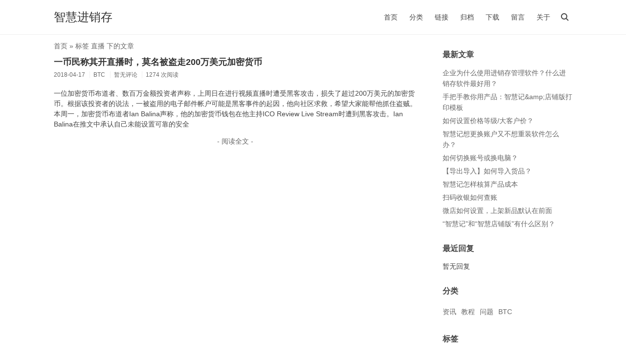

--- FILE ---
content_type: text/html; charset=UTF-8
request_url: http://zhjxc.cc/tag/%E7%9B%B4%E6%92%AD/
body_size: 3444
content:
<!DOCTYPE html>
<html>
<head>
<meta charset="UTF-8" />
<meta http-equiv="X-UA-Compatible" content="IE=edge" />
<meta name="viewport" content="width=device-width, initial-scale=1, maximum-scale=1" />
<title>标签 直播 下的文章 - 智慧进销存</title>
<meta name="keywords" content="直播" />
<link rel="stylesheet" href="http://zhjxc.cc/usr/themes/initial/style.min.css?ver=2.4.4" />
</head>
<body >
<!--[if lt IE 9]>
<div class="browsehappy">当前网页可能 <strong>不支持</strong> 您正在使用的浏览器. 为了正常的访问, 请 <a href="https://browsehappy.com/">升级您的浏览器</a>.</div>
<![endif]-->
<header id="header">
<div class="container clearfix">
<div class="site-name">
<h1>
<a id="logo" href="http://zhjxc.cc/">智慧进销存</a>
</h1>
</div>
<script>function Navswith(){document.getElementById("header").classList.toggle("on")}</script>
<button id="nav-swith" onclick="Navswith()"><span></span></button>
<div id="nav">
<div id="site-search">
<form id="search" method="post" action="http://zhjxc.cc/">
<input type="text" id="s" name="s" class="text" placeholder="输入关键字搜索" required />
<button type="submit"></button>
</form>
</div>
<ul class="nav-menu">
<li><a href="http://zhjxc.cc/">首页</a></li>
<li class="menu-parent"><a>分类</a>
<ul>
<li><a href="http://zhjxc.cc/x/" title="资讯">资讯</a></li>
<li><a href="http://zhjxc.cc/v/" title="教程">教程</a></li>
<li><a href="http://zhjxc.cc/j/" title="问题">问题</a></li>
<li><a href="http://zhjxc.cc/C/" title="BTC">BTC</a></li>
</ul>
</li>
<li><a href="http://zhjxc.cc/109.html" title="链接">链接</a></li>
<li><a href="http://zhjxc.cc/m.html" title="归档">归档</a></li>
<li><a href="http://zhjxc.cc/d.html" title="下载">下载</a></li>
<li><a href="http://zhjxc.cc/b.html" title="留言">留言</a></li>
<li><a href="http://zhjxc.cc/x.html" title="关于">关于</a></li>
</ul>
</div>
</div>
</header>
<div id="body">
<div class="container clearfix">
<div id="main">
<div class="breadcrumbs"><a href="http://zhjxc.cc/">首页</a> &raquo; 标签 直播 下的文章</div>
<article class="post">
<h2 class="post-title"><a href="http://zhjxc.cc/archives/22.html">一币民称其开直播时，莫名被盗走200万美元加密货币</a></h2>
<ul class="post-meta">
<li>2018-04-17</li>
<li>BTC</li>
<li>暂无评论</li>
<li>1274 次阅读</li>
</ul>
<div class="post-content">
<p>一位加密货币布道者、数百万金额投资者声称，上周日在进行视频直播时遭受黑客攻击，损失了超过200万美元的加密货币。根据该投资者的说法，一被盗用的电子邮件帐户可能是黑客事件的起因，他向社区求救，希望大家能帮他抓住盗贼。本周一，加密货币布道者Ian Balina声称，他的加密货币钱包在他主持ICO Review Live Stream时遭到黑客攻击。Ian Balina在推文中承认自己未能设置可靠的安全</p>
<p class="more"><a href="http://zhjxc.cc/archives/22.html" title="一币民称其开直播时，莫名被盗走200万美元加密货币">- 阅读全文 -</a></p>
</div>
</article>
</div>
<div id="secondary">
<section class="widget">
<h3 class="widget-title">最新文章</h3>
<ul class="widget-list">
<li><a href="http://zhjxc.cc/archives/120.html">企业为什么使用进销存管理软件？什么进销存软件最好用？</a></li>
<li><a href="http://zhjxc.cc/archives/119.html">手把手教你用产品：智慧记&amp;amp;店铺版打印模板 </a></li>
<li><a href="http://zhjxc.cc/archives/118.html">如何设置价格等级/大客户价？</a></li>
<li><a href="http://zhjxc.cc/archives/117.html">智慧记想更换账户又不想重装软件怎么办？</a></li>
<li><a href="http://zhjxc.cc/archives/108.html">如何切换账号或换电脑？</a></li>
<li><a href="http://zhjxc.cc/archives/106.html">【导出导入】如何导入货品？</a></li>
<li><a href="http://zhjxc.cc/archives/105.html">智慧记怎样核算产品成本</a></li>
<li><a href="http://zhjxc.cc/archives/104.html">扫码收银如何查账</a></li>
<li><a href="http://zhjxc.cc/archives/103.html">微店如何设置，上架新品默认在前面</a></li>
<li><a href="http://zhjxc.cc/archives/98.html">“智慧记”和“智慧店铺版”有什么区别？</a></li>
</ul>
</section>
<section class="widget">
<h3 class="widget-title">最近回复</h3>
<ul class="widget-list">
<li>暂无回复</li>
</ul>
</section>
<section class="widget">
<h3 class="widget-title">分类</h3>
<ul class="widget-tile">
<li><a href="http://zhjxc.cc/x/">资讯</a></li><li><a href="http://zhjxc.cc/v/">教程</a></li><li><a href="http://zhjxc.cc/j/">问题</a></li><li><a href="http://zhjxc.cc/C/">BTC</a></li></ul>
</section>
<section class="widget">
<h3 class="widget-title">标签</h3>
<ul class="widget-tile">
<li><a href="http://zhjxc.cc/tag/%E6%99%BA%E6%85%A7%E8%AE%B0/">智慧记</a></li>
<li><a href="http://zhjxc.cc/tag/%E5%BE%AE%E5%BA%97/">微店</a></li>
<li><a href="http://zhjxc.cc/tag/%E5%8C%BA%E5%9D%97%E9%93%BE/">区块链</a></li>
<li><a href="http://zhjxc.cc/tag/%E5%B0%8F%E7%A8%8B%E5%BA%8F/">小程序</a></li>
<li><a href="http://zhjxc.cc/tag/%E5%BA%97%E9%93%BA%E7%89%88/">店铺版</a></li>
<li><a href="http://zhjxc.cc/tag/%E6%95%B0%E5%AD%97%E8%B4%A7%E5%B8%81%E8%B6%8B%E5%8A%BF%E7%8B%82%E4%BA%BA/">数字货币趋势狂人</a></li>
<li><a href="http://zhjxc.cc/tag/%E4%BA%A4%E6%98%93%E6%89%80/">交易所</a></li>
<li><a href="http://zhjxc.cc/tag/%E5%8A%A0%E5%AF%86%E8%B4%A7%E5%B8%81/">加密货币</a></li>
<li><a href="http://zhjxc.cc/tag/%E6%95%B0%E5%AD%97%E8%B4%A7%E5%B8%81/">数字货币</a></li>
<li><a href="http://zhjxc.cc/tag/BTM/">BTM</a></li>
<li><a href="http://zhjxc.cc/tag/%E5%A4%A7%E5%AE%A2%E6%88%B7%E4%BB%B7/">大客户价</a></li>
<li><a href="http://zhjxc.cc/tag/%E5%AE%A2%E6%88%B7%E6%8A%A5%E4%BB%B7/">客户报价</a></li>
<li><a href="http://zhjxc.cc/tag/%E9%94%80%E5%94%AE%E8%AE%A2%E5%8D%95/">销售订单</a></li>
<li><a href="http://zhjxc.cc/tag/%E9%94%80%E5%94%AE%E5%8D%95/">销售单</a></li>
<li><a href="http://zhjxc.cc/tag/VIP/">VIP</a></li>
<li><a href="http://zhjxc.cc/tag/%E5%BE%AE%E4%BF%A1%E6%94%AF%E4%BB%98/">微信支付</a></li>
<li><a href="http://zhjxc.cc/tag/%E6%89%93%E5%8D%B0%E6%A8%A1%E6%9D%BF/">打印模板</a></li>
<li><a href="http://zhjxc.cc/tag/%E4%BA%91%E5%90%8C%E6%AD%A5/">云同步</a></li>
<li><a href="http://zhjxc.cc/tag/%E5%B8%B8%E8%A7%81%E9%97%AE%E9%A2%98/">常见问题</a></li>
<li><a href="http://zhjxc.cc/tag/%E8%BF%9B%E9%94%80%E5%AD%98/">进销存</a></li>
<li><a href="http://zhjxc.cc/tag/%E7%99%BD%E9%93%B6%E4%BC%9A%E5%91%98/">白银会员</a></li>
<li><a href="http://zhjxc.cc/tag/%E7%9B%B4%E6%92%AD/">直播</a></li>
<li><a href="http://zhjxc.cc/tag/%E7%BE%8E%E5%85%83/">美元</a></li>
<li><a href="http://zhjxc.cc/tag/%E9%BB%84%E9%87%91%E4%BC%9A%E5%91%98/">黄金会员</a></li>
<li><a href="http://zhjxc.cc/tag/EOS/">EOS</a></li>
<li><a href="http://zhjxc.cc/tag/%E8%99%9A%E6%8B%9F%E5%B8%81/">虚拟币</a></li>
<li><a href="http://zhjxc.cc/tag/%E4%BB%B7%E5%80%BC%E5%AD%98%E5%82%A8/">价值存储</a></li>
<li><a href="http://zhjxc.cc/tag/%E4%BA%BA%E6%B0%91%E6%97%A5%E6%8A%A5/">人民日报</a></li>
<li><a href="http://zhjxc.cc/tag/%E7%8B%82%E4%BA%BA/">狂人</a></li>
<li><a href="http://zhjxc.cc/tag/BTC/">BTC</a></li>
</ul>
</section>
<section class="widget">
<h3 class="widget-title">归档</h3>
<ul class="widget-list">
<li><a href="http://zhjxc.cc/2021/05/">2021 年 5 月</a></li><li><a href="http://zhjxc.cc/2021/04/">2021 年 4 月</a></li><li><a href="http://zhjxc.cc/2020/06/">2020 年 6 月</a></li><li><a href="http://zhjxc.cc/2020/05/">2020 年 5 月</a></li><li><a href="http://zhjxc.cc/2018/04/">2018 年 4 月</a></li></ul>
</section>
<section class="widget">
<h3 class="widget-title">其它</h3>
<ul class="widget-list">
<li><a href="http://zhjxc.cc/feed/" target="_blank">文章 RSS</a></li>
<li><a href="http://zhjxc.cc/feed/comments/" target="_blank">评论 RSS</a></li>
</ul>
</section>
</div>
</div>
</div>
<footer id="footer">
<div class="container">
<p>&copy; 2026 <a href="http://zhjxc.cc/">智慧进销存</a>. Powered by <a href="http://www.typecho.org" target="_blank">Typecho</a> &amp; <a href="http://www.offodd.com/17.html" target="_blank">Initial</a>.</p>
</div>
</footer>
<script>var cornertool=true;function cl(){var a=document.getElementById("catalog-col"),b=document.getElementById("catalog"),c=document.getElementById("cornertool"),d;if(a&&!b){if(c){c=c.getElementsByTagName("ul")[0];d=document.createElement("li");d.setAttribute("id","catalog");d.setAttribute("onclick","Catalogswith()");d.appendChild(document.createElement("span"));c.appendChild(d)}else{cornertool=false;c=document.createElement("div");c.setAttribute("id","cornertool");c.innerHTML='<ul><li id="catalog" onclick="Catalogswith()"><span></span></li></ul>';document.body.appendChild(c)}document.getElementById("catalog").className=a.className}if(!a&&b){cornertool?c.getElementsByTagName("ul")[0].removeChild(b):document.body.removeChild(c)}if(a&&b){b.className=a.className}}cl();console.log("\n%c Initial By JIElive %c http://www.offodd.com ","color:#fff;background:#000;padding:5px 0","color:#fff;background:#666;padding:5px 0")</script>
</body>
</html>

--- FILE ---
content_type: text/css
request_url: http://zhjxc.cc/usr/themes/initial/style.min.css?ver=2.4.4
body_size: 4702
content:
body{font:87.5%/1.2 -apple-system,BlinkMacSystemFont,Helvetica Neue,PingFang SC,Microsoft YaHei,Source Han Sans SC,Noto Sans CJK SC,WenQuanYi Micro Hei,sans-serif;margin:0;color:#444;background-color:#fff}a,.nav-menu ul a,.post-content .more a{color:#666;border:0;text-decoration:none}a:hover,.rewards a:hover,.tags a:hover,.comment-author a:hover,#footer .links a:hover,.icpnum:hover{color:#333}ul{padding-left:30px}ul li p,#footer p,.whisper .comment-author,.whisper .comment-children .comment-children{margin:0}h1,h1.post-title{font-size:1.5em}h2,#catalog-col b{font-size:1.2em}pre,code{font-family:Consolas,Inconsolata,Courier,monospace,"PingFang SC","Microsoft YaHei",sans-serif;font-size:.9em;background:#f3f3f3}code{padding:2px 4px;color:#b94a48}pre{padding:8px;overflow:auto;max-height:400px}pre code{display:block;padding:3px;color:#444}blockquote{margin:1em 0;padding-left:1.5em;background:#fcfcfc;border-left:4px solid #eee;color:#666}table{border:1px solid #ddd;width:100%}table th,table td{padding:5px 10px;border:1px solid #eee}table th{background:#f3f3f3}input,textarea,button{font-family:inherit;font-size:100%;line-height:1.2;margin:0;outline:0;appearance:none;-webkit-appearance:none}input,textarea{padding:5px;border:1px solid #eee;width:100%;height:30px;border-radius:2px;box-shadow:none;-webkit-box-sizing:border-box;-moz-box-sizing:border-box;box-sizing:border-box}textarea{height:150px;resize:vertical;overflow:auto}button,input[type=submit]{padding:0 6px;background:#ddd;border:0}button,input[type=submit],.menu-parent a,.rewards a,.whisper .whisper-reply,#cornertool li{cursor:pointer}.browsehappy{padding:8px 0;background:#fbe3e4;color:#8a1f11;text-align:center}.browsehappy a{color:#8a1f11;text-decoration:underline;font-weight:bold}.clearfix{zoom:1}.clearfix:before,.clearfix:after{content:"";display:table}.clearfix:after{clear:both}.container{max-width:1060px;margin-left:auto;margin-right:auto;padding-left:10px;padding-right:10px}.head-fixed .browsehappy{position:fixed;bottom:0;width:100%}.head-fixed #header{position:fixed;top:0;width:100%;background:rgba(255,255,255,.95);z-index:999}.head-fixed #body{padding-top:71px}#header{line-height:40px;padding:15px 0;border-bottom:1px solid #eee}.site-name,.comment-form p{float:left}.site-name h1{display:table-cell;height:40px;font-size:1.7em;margin:0;vertical-align:middle;font-weight:normal}#logo,.post-title a{color:#333}#logo img{display:block;max-height:30px}#nav-swith{position:relative;float:right;margin-left:5px;color:#444}#nav-swith,#search button{top:5px;right:0;width:30px;height:30px;background:0}#nav-swith:before,#search button:before{content:"";position:absolute;top:7px;left:7px;width:9px;height:9px;border:solid 2px currentColor;border-radius:50%}#nav-swith:after,#search button:after{content:"";position:absolute;top:19px;left:17px;width:6px;height:2px;background:currentColor}#nav-swith:before,#nav-swith:after,#nav-swith span,#nav,#site-search,.nav-menu,.menu-parent ul,#catalog-col,.rewards img,#cornertool li,#music span,#catalog:before,#catalog:after,#catalog span{transition:.2s;-webkit-transition:.2s}.on #nav-swith:before,.on #nav-swith:after{content:"";position:absolute;top:14px;left:6px;width:18px;height:2px;background:currentColor;border:0;border-radius:0}.on #nav-swith:before,.author-icon{transform:rotate(-45deg);-webkit-transform:rotate(-45deg)}#nav-swith:after,.on #nav-swith:after,#search button:after{transform:rotate(45deg);-webkit-transform:rotate(45deg)}#nav-swith span{display:block;width:18px;height:2px;background:currentColor;visibility:hidden}#nav,.whisper .post-title .more{position:relative;float:right}.on #site-search{top:0}.on #site-search,.menu-parent:hover>ul,#catalog-col.catalog,.rewards a:hover img,#cornertool li{visibility:visible;opacity:1}#site-search{position:absolute;top:-10px;right:0;width:200px}#site-search,.menu-parent ul,#catalog-col,.rewards img,#cornertool .hidden{visibility:hidden;opacity:0}#search,.rewards,.menu-parent,.l_logo,.loading,.whisper .comment-meta{position:relative}#search input{padding-right:30px;background:0;border:0;border-bottom:1px solid #999;border-radius:0;text-align:center}#search button{position:absolute;color:#666}.nav-menu,.comment-list,.comment-list ol{list-style:none;margin:0;padding:0}.nav-menu::-webkit-scrollbar,#catalog-col::-webkit-scrollbar{width:6px;height:6px}.nav-menu::-webkit-scrollbar-thumb,#catalog-col::-webkit-scrollbar-thumb{border-radius:3px;background-color:#ddd}.nav-menu li{display:inline-block;margin:0 10px}.nav-menu a{color:#444}.nav-menu a:hover,.page-navigator a:hover{border-bottom:1px solid #444}.menu-parent ul{position:absolute;left:50%;min-width:100px;padding:0;border-radius:5px;background:rgba(238,238,238,.95);text-align:center;list-style:none;transform:translateX(-50%);-webkit-transform:translateX(-50%)}.menu-parent ul:before{content:"";position:absolute;top:-7px;left:50%;margin-left:-7px;border-left:7px solid transparent;border-right:7px solid transparent;border-bottom:7px solid rgba(238,238,238,.95)}.menu-parent li,#cornertool li:before,.whisper .comment-list .respond,.whisper.permission .respond{display:block}.menu-parent ul a{display:block;overflow:hidden;white-space:nowrap;text-overflow:ellipsis}.menu-parent .menu-parent .menu-child{background:rgba(221,221,221,.95)}#bar,.loading:after{position:fixed;top:0;height:3px;background:#333;animation:loading 1s infinite;-webkit-animation:loading 1s infinite}@keyframes loading{0%{right:50%;left:50%}30%{right:0;left:0}100%{right:50%;left:50%}}@-webkit-keyframes loading{0%{right:50%;left:50%}30%{right:0;left:0}100%{right:50%;left:50%}}#main{float:left;width:70%}#main>*:not(.breadcrumbs){animation:upin .3s;-webkit-animation:upin .3s}@keyframes upin{0%{opacity:0;transform:translateY(30px)}100%{opacity:1;transform:translateY(0)}}@-webkit-keyframes upin{0%{opacity:0;-webkit-transform:translateY(30px)}100%{opacity:1;-webkit-transform:translateY(0)}}.breadcrumbs{margin:15px 0 -15px;color:#666}.post{padding:15px 0}.post-title{margin:.83em 0;font-size:1.27em}.post-meta{margin-top:-0.5em;padding:0;color:#666;font-size:.875em}.post-meta li{display:inline-block;margin:0 .5em .5em 0;padding-left:.6em;border-left:1px solid #eee}.post-meta li:first-child{padding:0;border:0}#catalog-col,#cornertool{position:fixed;bottom:5px;z-index:999}#catalog-col{right:50%;margin-right:-515px;min-width:150px;max-width:50%;max-height:50%;color:#eee;background:rgba(0,0,0,.7);border:1em solid transparent;border-right-width:.3em;overflow:auto}#catalog-col.catalog{margin-right:-535px}#catalog-col>ul{margin:1em .5em 0 0}#catalog-col ul{padding-left:20px}#catalog-col a{color:#eee;border:0}#catalog-col a:hover{border-bottom:1px solid #eee}.post-content .cl-offset{position:relative;display:block;top:-10px;height:0;border:0}.head-fixed .cl-offset{top:-51px}.whisper .post-content{min-height:40px;margin-top:1em;padding:0 1em;text-align:center;border:1px solid #444;border-radius:2px}.whisper .post-title{font-size:1em;font-weight:normal;margin:0 -1em}.whisper.post .post-title a{display:block;padding:2px 1em;color:#fff;background:#444;border:0}.whisper .post-title a,.post-content .links a{transition:.3s;-webkit-transition:.3s}.whisper .post-title a:hover{background:#000}.whisper .post-content pre{text-align:left}.whisper .notice{display:block;font-size:.9em;padding:5px;color:#f44336;border:1px solid;border-radius:2px}.post-content,.comment-content{line-height:1.5;word-wrap:break-word}.post-content a,.comment-content a{color:#3354aa;border-bottom:1px solid #eee}.post-content a:hover,.comment-content a:hover,.nav-menu ul a:hover{color:#333;border:0}.post-content img,.post-content video,.comment-content img,.comment-content video,.whisper img,.whisper video{max-width:100%}.post-content hr,.comment-content hr{margin:2em auto;width:100px;border:1px solid #ddd;border-width:2px 0 0 0}.post-content .thumb,.post-content .more{text-align:center}.protected input{width:auto}.rewards,.post .tags{clear:both}.rewards a,.tags a,.comment-author a{color:#3354aa;border:0}.rewards img{position:absolute;top:0;left:50%;margin:-15% 0 0 -15%;padding:5px;max-width:30%;background:#eee}.license{font-size:.875em;color:#999;margin:0}.post-near{list-style:none;margin:30px 0;padding:0;color:#999}.post-near li{margin:10px 0}.page-navigator{list-style:none;margin:25px 0;padding:0;text-align:center}.page-navigator li{display:inline-block;margin:0 5px;height:24px;line-height:24px}.page-navigator a{padding:0 2px}.page-navigator .current a{color:#444;border-bottom:1px solid #444}.ajaxload li,.whisper .respond{display:none}.ajaxload .next{display:block;color:#666}.ajaxload a{padding:5px 20px;border:1px solid #666;border-radius:2px}.ajaxload a:hover{border-color:#333}.ajaxload .loading,.ajaxload .loading:hover,.post-content .more .loading{padding:5px;color:#333;border:0}.loading:after{content:"";display:block;position:absolute;top:auto;bottom:0;height:1px}#comments{margin-bottom:30px;border-top:1px solid #eee}.whisper .whisper-body{padding:20px 10px;background:0;border:0;border-bottom:1px solid #eee}.whisper .whisper-body:last-child{border:0}.whisper .whisper-body>div>.comment-content,.whisper .comment-meta,.whisper .comment-children{margin:1em 0 0 42px}.comment-meta .whisper-reply{position:absolute;right:0;bottom:0;font-size:.9em}.whisper .comment-body,.comment-parent>.comment-whisper{margin:0;padding:0;background:0;border:0}.whisper .comment-parent,.comment-whisper{margin-top:2px;padding:2px 5px;background:#e6e6e6;border:0;border-radius:2px}.whisper .comment-body .comment-content{line-height:20px}.whisper .comment-body .avatar{margin:2px 5px 0 0}.whisper .comment-parent>.comment-children{margin-left:5px}.comment-list li{margin-top:10px;padding:10px;border:1px solid #eee}.comment-level-odd,.comment-whisper{background:#f6f6f6}.comment-level-even{background:#fff}.comment-by-author,.whisper .comment-parent.comment-by-author,.comment-by-author>.comment-whisper{position:relative;background:#f2f7fc}.author-icon{font-size:.83em;display:block;position:absolute;top:8px;left:-15px;width:60px;height:15px;line-height:15px;text-align:center;background:linear-gradient(135deg,transparent 30%,rgba(230,230,230,.8) 0) left,linear-gradient(-135deg,transparent 30%,rgba(230,230,230,.8) 0) right;background-size:50% 100%;background-repeat:no-repeat}.comment-list li .comment-reply{text-align:right;font-size:.9em}.comment-meta time{color:#999;font-size:.875em}.comment-author{display:block;margin-bottom:3px;color:#444}.comment-author .avatar{float:left;margin-right:10px}.comment-author cite{font-weight:bold;font-style:normal}.comment-at{font-size:.875em;margin-right:5px;font-weight:bold}.comment-list .respond{margin-top:15px;border-top:1px solid #eee}.respond .cancel-comment-reply{float:right;margin-top:15px;font-size:.9em}.comment-form input{margin-bottom:10px}.comment-form .textarea{width:68%;margin:0 2% 0 0}.comment-form .textbutton{width:30%;margin:0}#comment-form button{width:100%;height:30px;border-radius:2px}#secondary{margin-left:75%;padding-top:15px;word-wrap:break-word}#secondary .more{display:block;font-size:.875em}.widget{margin-bottom:30px}.widget-list,.widget-tile,.links,#cornertool ul{list-style:none;padding:0}.widget-list li,#catalog-col li{margin:5px 0;line-height:1.6}.widget-list li ul{margin-left:15px}.widget-tile{margin-left:-5px;margin-right:-5px}.widget-tile li{display:inline-block;margin:5px;line-height:1.6;color:#666}#footer{font-size:.875em;padding:2em 0;line-height:1.5;text-align:center;border-top:1px solid #eee}#footer,#footer .links a,.icpnum{color:#999}.post-content .links{letter-spacing:-9em}.post-content .links li{display:inline-block;width:25%;letter-spacing:0}.post-content .links a{display:block;height:20px;line-height:20px;margin:5px 10px;padding:5px 10px;text-align:center;color:#444;background:#fcfcfc;border:0;border-radius:2px;overflow:hidden;text-overflow:ellipsis;white-space:nowrap;box-shadow:0 1px 5px rgba(0,0,0,.1);-webkit-box-shadow:0 1px 5px rgba(0,0,0,.1)}.post-content .links a:hover{box-shadow:0 2px 5px rgba(0,0,0,.3);-webkit-box-shadow:0 2px 5px rgba(0,0,0,.3)}.post-content .links .l_logo{padding-left:40px}.l_logo img,.l_logo i{position:absolute;top:0;left:0;width:16px;height:16px;padding:7px;background:#ccc;overflow:hidden}.l_logo i{font:16px/1 Segoe UI Symbol}#footer .links,#cornertool ul{margin:0;text-align:center}#footer .links li{display:inline-block;margin:0 3px 2px}#cornertool{right:50%;margin-right:-580px}#cornertool .hidden{left:20px}#cornertool li{position:relative;display:block;left:0;width:40px;height:40px;line-height:40px;margin-top:5px;color:#fff;background:rgba(0,0,0,.7)}#top:before{content:"\25b2"}#top:hover:before{content:"Top"}#music:before{content:"\266b"}#music:hover:before{content:"\25b2"}#music:hover:before,#catalog.catalog span{transform:rotate(90deg);-webkit-transform:rotate(90deg)}#music.play:hover:before{content:"\3013";animation:0;-webkit-animation:0}.play:before{animation:play 5s linear infinite;-webkit-animation:play 5s linear infinite}@keyframes play{0%{transform:rotate(0deg)}100%{transform:rotate(360deg)}}@-webkit-keyframes play{0%{-webkit-transform:rotate(0deg)}100%{-webkit-transform:rotate(360deg)}}#music span{position:absolute;display:block;bottom:0;height:5px;width:0;background:#666;opacity:.7}#music.play span{width:100%}#music.play span i{display:block;height:100%;width:0;background:#eee}#catalog span,#catalog:before,#catalog:after{position:absolute;display:block;top:50%;left:50%;margin:-1px 0 0 -6px;width:12px;height:1px;background:currentColor}#catalog:before{content:"";margin-top:-5px}#catalog:after{content:"";margin-top:3px}#catalog.catalog{left:-5px}#catalog.catalog:before{margin:-4px 0 0 -11px;transform:rotate(-30deg);-webkit-transform:rotate(-30deg)}#catalog.catalog:after{margin:2px 0 0 -11px;transform:rotate(30deg);-webkit-transform:rotate(30deg)}.error-page{margin:100px 0;text-align:center}#archives li{margin:5px 0}@media(min-width:601px){.on .nav-menu{visibility:hidden;opacity:0}.menu-parent .menu-parent .menu-child{top:5px;left:-30px;transform:translateX(-100%);-webkit-transform:translateX(-100%)}.menu-parent .menu-parent:hover>.menu-child{left:-7px}.menu-parent .menu-parent .menu-child:before{top:7px;left:100%;margin:0;border-top:7px solid transparent;border-bottom:7px solid transparent;border-left:7px solid rgba(221,221,221,.95)}}@media(max-width:1170px){#catalog-col{right:65px;margin:0}#catalog-col.catalog{right:50px;margin:0}#cornertool{right:5px;margin:0}}@media(max-width:990px){#catalog-col.catalog{right:45px}#secondary{margin-left:72%}#cornertool li{width:35px;height:35px;line-height:35px}}@media(max-width:768px){#main{width:100%}#secondary{display:none}.post-title,.post-meta,.protected .post-content{text-align:center}}@media(max-width:600px){#nav-swith{margin:0}#nav-swith:before,#nav-swith:after{left:6px;width:18px;height:2px;background:currentColor;border:0;border-radius:0;transform:none;-ms-transform:none;-webkit-transform:none}#nav-swith:after{top:21px}#nav-swith span{visibility:visible}.on #nav-swith span{visibility:hidden;opacity:0}#nav{width:100%;max-height:0;overflow:hidden;text-align:center}.on #nav{max-height:240px}.head-fixed .on #nav{margin-bottom:5px}.nav-menu{max-height:200px;overflow:auto}.nav-menu li,.nav-menu a{display:block}.nav-menu a:hover{font-weight:bold;border:0}.menu-parent ul{position:relative;left:0;margin:0 auto;width:75%;visibility:visible;opacity:1;transform:none;-webkit-transform:none}.menu-parent .menu-parent .menu-child:before{border-bottom:7px solid rgba(221,221,221,.95)}#site-search{position:static;width:50%;margin:0 auto}.post-content .links li{width:33.33333%}.comment-form .textarea{width:58%}.comment-form .textbutton{width:40%}}@media(max-width:420px){.post-content .links li{width:50%}}